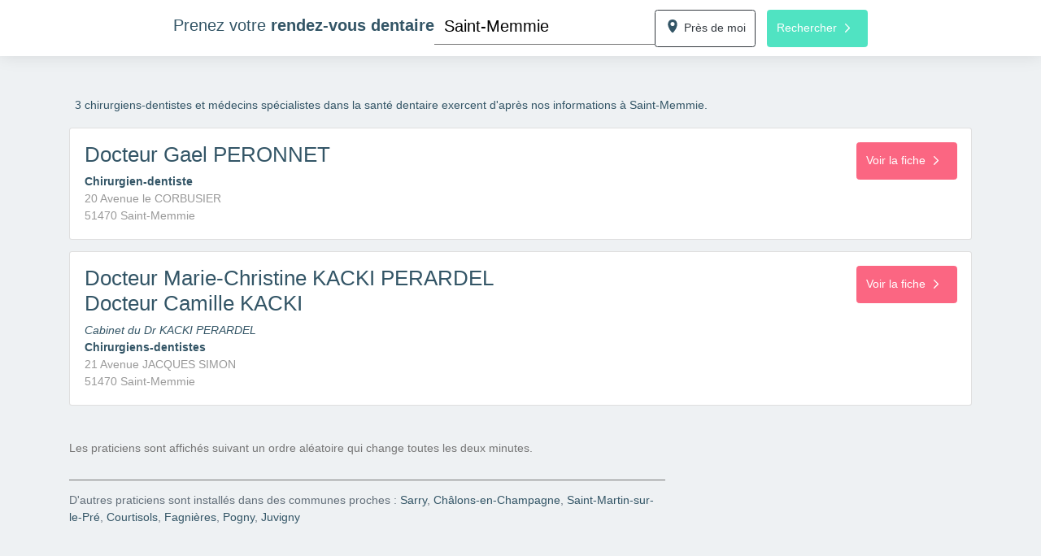

--- FILE ---
content_type: text/html; charset=utf-8
request_url: https://rdvdentiste.net/saint-memmie/
body_size: 2524
content:
<!DOCTYPE html><html xmlns="http://www.w3.org/1999/xhtml" lang="fr-fr"><head><meta charset="utf-8" /><meta name="viewport" content="width=device-width, initial-scale=1, shrink-to-fit=no" /><meta http-equiv="Content-Type" content="text/html; charset=utf-8" />
- <title>
Praticiens à Saint-Memmie - rendez-vous rapides par Internet</title><script src="/scripts/scripts-annuaire.js?v=VwuaKqyL7S1MhtSR73E0956bSLgtdB1SWIo0SCd3gH01"></script><link href="/styles/styles-annuaire-ville.css?v=WzV3TxAnzKXoOqND5fqTgpuHkR466P5OORFSlycgCgs1" rel="stylesheet"/><meta content="Cherchez des praticiens disponibles à Saint-Memmie" name="description" /><meta property="og:title" content="Praticiens à Saint-Memmie - rendez-vous rapides par Internet" /><meta property="og:url" content="https://rdvdentiste.net/saint-memmie/" /><meta property="og:type" content="website" /><meta property="og:locale" content="fr_FR" /><meta property="og:image" content="https://rdvdentiste.net/favicon-96x96.png" /><meta property="og:site_name" content="Mon-Rdv-Dentaire" /><meta property="og:description" content="Cherchez des praticiens disponibles à Saint-Memmie" /></head><body><form method="post" action="./" id="f"><div class="annuaire"><div class="container"><div class="navbar-nav fixed-top"><div class="d-flex"><div class="title flex-grow-0"><label for="city">Prenez votre <b>rendez-vous dentaire</b></label></div><div class="flex-grow-1"><div class="form-group flex-grow-1"><div id="cities-list" class="dropdown-menu"></div><input name="city" type="text" id="city" autocomplete="city" value="Saint-Memmie" /><span class="highlight"></span><span class="bar" ></span><label>Ville</label></div><div id="geolocate" class="flex-grow-0 btn btn-outline-dark ripple-effect"><svg xmlns="http://www.w3.org/2000/svg" width="20" height="20" viewBox="0 0 490 600"><path d="M243.809,0C113.297,0,73.406,101.628,73.406,186.719c0,123.263,137.775,300.933,170.403,300.933 c34.667,0,170.437-179.023,170.437-300.933C414.246,101.628,374.322,0,243.809,0z M243.842,244.185 c-42.14,0-76.281-34.142-76.281-76.265c0-42.139,34.142-76.28,76.281-76.28c42.106,0,76.248,34.142,76.248,76.28 C320.09,210.043,285.949,244.185,243.842,244.185z" style="fill:rgb(51, 85, 102)"></path></svg> Pr&egrave;s de moi</div><div id="search" class="flex-grow-0 btn btn-primary ripple-effect">Rechercher<svg xmlns="http://www.w3.org/2000/svg" viewBox="0 0 5.5 9.9"><path d="M.2 1.1C0 .9 0 .5.2.2s.6-.2.9 0l4.3 4.3c.2.2.2.6 0 .9L1.1 9.7c-.2.2-.6.2-.9 0s-.2-.6 0-.9l3.9-3.9L.2 1.1z" fill="#fff"></path></svg></div></div></div></div><div class="dentistes"><div class="chapeau">3 chirurgiens-dentistes et m&#233;decins sp&#233;cialistes dans la sant&#233; dentaire exercent d&#39;apr&#232;s nos informations &#224; Saint-Memmie.</div><div class="card"><div class="card-body"><div class="c"><h2>Docteur Gael PERONNET</h2><div class="spe">Chirurgien-dentiste</div><div class="card-text a">20 Avenue le CORBUSIER<br />51470 Saint-Memmie</div></div><a href="/saint-memmie/gael-peronnet.html" class="btn btn-secondary ripple-effect">Voir la fiche<svg xmlns="http://www.w3.org/2000/svg" viewBox="0 0 5.5 9.9"><path d="M.2 1.1C0 .9 0 .5.2.2s.6-.2.9 0l4.3 4.3c.2.2.2.6 0 .9L1.1 9.7c-.2.2-.6.2-.9 0s-.2-.6 0-.9l3.9-3.9L.2 1.1z" fill="#fff"></path></svg></a></div></div><div class="card"><div class="card-body"><div class="c"><h2>Docteur Marie-Christine KACKI PERARDEL<br />Docteur Camille KACKI</h2><p class="structure">Cabinet du Dr KACKI PERARDEL</p><div class="spe">Chirurgiens-dentistes</div><div class="card-text a">21 Avenue JACQUES SIMON<br />51470 Saint-Memmie</div></div><a href="/saint-memmie/kacki-perardel-kacki.html" class="btn btn-secondary ripple-effect">Voir la fiche<svg xmlns="http://www.w3.org/2000/svg" viewBox="0 0 5.5 9.9"><path d="M.2 1.1C0 .9 0 .5.2.2s.6-.2.9 0l4.3 4.3c.2.2.2.6 0 .9L1.1 9.7c-.2.2-.6.2-.9 0s-.2-.6 0-.9l3.9-3.9L.2 1.1z" fill="#fff"></path></svg></a></div></div><div class="random">Les praticiens sont affich&eacute;s suivant un ordre aléatoire qui change toutes les deux minutes.</div><div class="alt-cities">D&apos;autres praticiens sont install&eacute;s dans des communes proches : <a href="/sarry-51/">Sarry</a>, <a href="/chalons-en-champagne/">Ch&#226;lons-en-Champagne</a>, <a href="/saint-martin-sur-le-pre/">Saint-Martin-sur-le-Pr&#233;</a>, <a href="/courtisols/">Courtisols</a>, <a href="/fagnieres/">Fagni&#232;res</a>, <a href="/pogny/">Pogny</a>, <a href="/juvigny-51/">Juvigny</a></div><script type="application/ld+json">{"@context":"http://schema.org/", "@type":"BreadcrumbList", "itemListElement":[{"@type":"ListItem", "position":1,"item":{ "@type":"Thing","name":"Chirurgiens-dentistes", "url":"/", "id":"root"}}]}</script></div></div><div class="legal "><div class="container"><div class="row d-print-none"><div class="col-12 col-sm-6"><a href="/mentions.aspx">Conditions Générales d'Utilisation</a><br /><a href="/mentions.aspx#cookies">Données Personnelles & Cookies</a><br /><a href="/mentions.aspx#rgpd">Politique de Protection des Données Personnelles</a></div><div class="col-12 col-sm-6"><a href="https://www.ordre-chirurgiens-dentistes.fr/pour-les-patients"> Annuaire des chirurgiens-dentistes de l'ONCD </a><br /><a href="http://www.conseil-national.medecin.fr/annuaire">Annuaire des médecins du CNOM</a></div></div></div></div></div><div class="aspNetHidden"><input type="hidden" name="__EVENTVALIDATION" id="__EVENTVALIDATION" value="4xfu/aD0R4nDR+Yx+RnMYbqrxH8kLqD1AAw4ZlNfP542sdrjDUCAgAg3+I0T1XWDg6cQiUWvVSJzwCUbDhdaOw85wRcwj1iW2VcQrwEYhhsaTSiQexu4EZg+mWT9P27W" /></div><script type="text/javascript">
//<![CDATA[
window.context={};window.context.city='51506';//]]></script></form></body></html>